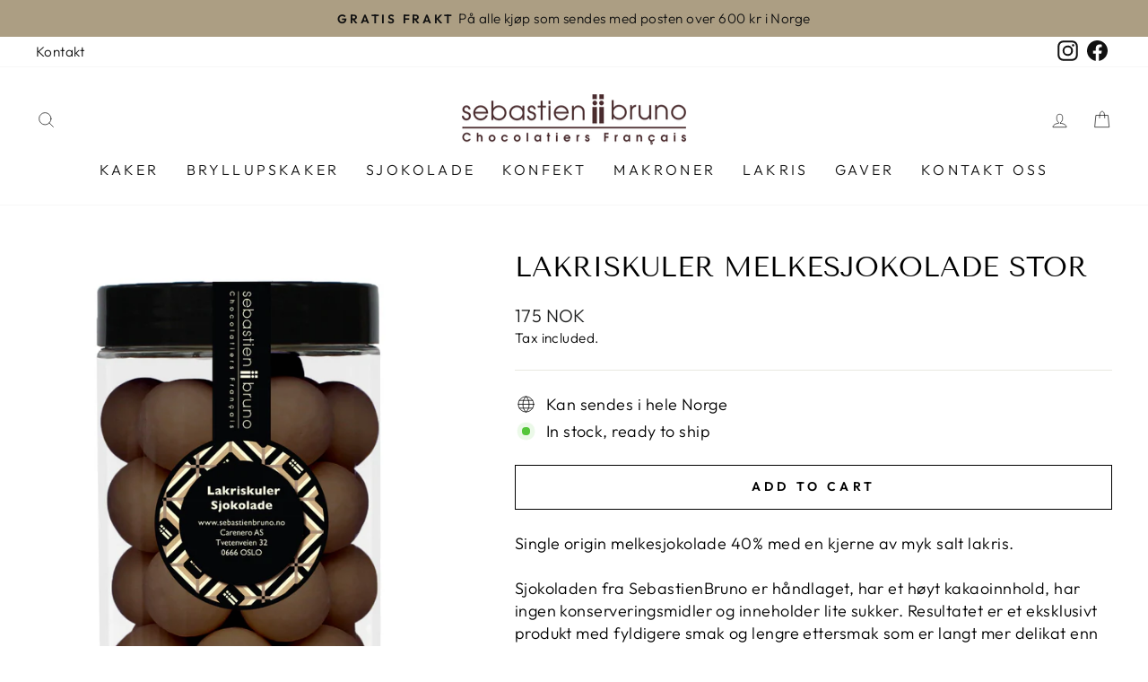

--- FILE ---
content_type: text/html; charset=UTF-8
request_url: https://app.inspon.com/dev-app/backend/api/api.php
body_size: -10
content:
{"product":{"title":"Lakriskuler Melkesjokolade Stor","featuredImage":{"id":"gid:\/\/shopify\/ProductImage\/40896296747305"},"options":[{"name":"Title","values":["Default Title"]}],"variants":[{"id":44819702153513,"option1":"Default Title","title":"Default Title","price":"175.00"}]},"collection":[{"title":"Lakriskuler"},{"title":"15% VAT Collection"}]}

--- FILE ---
content_type: text/html; charset=UTF-8
request_url: https://app.inspon.com/dev-app/backend/api/api.php
body_size: 2049
content:
{"data":[{"fieldSize":"singleline","fieldname":"Skrift p\u00e5 kake","fontColor":"#000000","textColor":"#000000","appVariant":[{"options":[{"id":"gid:\/\/shopify\/ProductOption\/10306304114985","name":"Size","values":["6 pers","8 pers","10 pers","15 pers","20 pers"],"position":1},{"id":"gid:\/\/shopify\/ProductOption\/11129021006121","name":"Tint\/frossen","values":["Tint","Frossen"],"position":2},{"id":"gid:\/\/shopify\/ProductOption\/12459451351337","name":"Skrift","values":["Nei","Ja"],"position":3}],"variants":[{"id":"44412814065961","title":"6 pers \/ Tint \/ Ja","selectedOptions":[{"value":"6 pers","__typename":"SelectedOption"},{"value":"Tint","__typename":"SelectedOption"},{"value":"Ja","__typename":"SelectedOption"}]},{"id":"47153540202793","title":"6 pers \/ Frossen \/ Ja","selectedOptions":[{"value":"6 pers","__typename":"SelectedOption"},{"value":"Frossen","__typename":"SelectedOption"},{"value":"Ja","__typename":"SelectedOption"}]},{"id":"44412814098729","title":"8 pers \/ Tint \/ Ja","selectedOptions":[{"value":"8 pers","__typename":"SelectedOption"},{"value":"Tint","__typename":"SelectedOption"},{"value":"Ja","__typename":"SelectedOption"}]},{"id":"47153540235561","title":"8 pers \/ Frossen \/ Ja","selectedOptions":[{"value":"8 pers","__typename":"SelectedOption"},{"value":"Frossen","__typename":"SelectedOption"},{"value":"Ja","__typename":"SelectedOption"}]},{"id":"44412814131497","title":"10 pers \/ Tint \/ Ja","selectedOptions":[{"value":"10 pers","__typename":"SelectedOption"},{"value":"Tint","__typename":"SelectedOption"},{"value":"Ja","__typename":"SelectedOption"}]},{"id":"47153540268329","title":"10 pers \/ Frossen \/ Ja","selectedOptions":[{"value":"10 pers","__typename":"SelectedOption"},{"value":"Frossen","__typename":"SelectedOption"},{"value":"Ja","__typename":"SelectedOption"}]},{"id":"44412814164265","title":"15 pers \/ Tint \/ Ja","selectedOptions":[{"value":"15 pers","__typename":"SelectedOption"},{"value":"Tint","__typename":"SelectedOption"},{"value":"Ja","__typename":"SelectedOption"}]},{"id":"47153540301097","title":"15 pers \/ Frossen \/ Ja","selectedOptions":[{"value":"15 pers","__typename":"SelectedOption"},{"value":"Frossen","__typename":"SelectedOption"},{"value":"Ja","__typename":"SelectedOption"}]},{"id":"44412814197033","title":"20 pers \/ Tint \/ Ja","selectedOptions":[{"value":"20 pers","__typename":"SelectedOption"},{"value":"Tint","__typename":"SelectedOption"},{"value":"Ja","__typename":"SelectedOption"}]},{"id":"47153540333865","title":"20 pers \/ Frossen \/ Ja","selectedOptions":[{"value":"20 pers","__typename":"SelectedOption"},{"value":"Frossen","__typename":"SelectedOption"},{"value":"Ja","__typename":"SelectedOption"}]}],"productId":"8113320886569","productTitle":"Everest"},{"options":[{"id":"gid:\/\/shopify\/ProductOption\/10306307850537","name":"Size","values":["6 pers","8 pers","10 pers","15 pers","20 pers"],"position":1},{"id":"gid:\/\/shopify\/ProductOption\/11129021628713","name":"Tint\/frossen","values":["Tint","Frossen"],"position":2},{"id":"gid:\/\/shopify\/ProductOption\/12459910693161","name":"Skrift","values":["Nei","Ja"],"position":3}],"variants":[{"id":"52267249762601","title":"6 pers \/ Tint \/ Ja","selectedOptions":[{"value":"6 pers","__typename":"SelectedOption"},{"value":"Tint","__typename":"SelectedOption"},{"value":"Ja","__typename":"SelectedOption"}]},{"id":"52267249795369","title":"6 pers \/ Frossen \/ Ja","selectedOptions":[{"value":"6 pers","__typename":"SelectedOption"},{"value":"Frossen","__typename":"SelectedOption"},{"value":"Ja","__typename":"SelectedOption"}]},{"id":"52267249828137","title":"8 pers \/ Tint \/ Ja","selectedOptions":[{"value":"8 pers","__typename":"SelectedOption"},{"value":"Tint","__typename":"SelectedOption"},{"value":"Ja","__typename":"SelectedOption"}]},{"id":"52267249860905","title":"8 pers \/ Frossen \/ Ja","selectedOptions":[{"value":"8 pers","__typename":"SelectedOption"},{"value":"Frossen","__typename":"SelectedOption"},{"value":"Ja","__typename":"SelectedOption"}]},{"id":"52267249893673","title":"10 pers \/ Tint \/ Ja","selectedOptions":[{"value":"10 pers","__typename":"SelectedOption"},{"value":"Tint","__typename":"SelectedOption"},{"value":"Ja","__typename":"SelectedOption"}]},{"id":"52267249926441","title":"10 pers \/ Frossen \/ Ja","selectedOptions":[{"value":"10 pers","__typename":"SelectedOption"},{"value":"Frossen","__typename":"SelectedOption"},{"value":"Ja","__typename":"SelectedOption"}]},{"id":"52267249959209","title":"15 pers \/ Tint \/ Ja","selectedOptions":[{"value":"15 pers","__typename":"SelectedOption"},{"value":"Tint","__typename":"SelectedOption"},{"value":"Ja","__typename":"SelectedOption"}]},{"id":"52267249991977","title":"15 pers \/ Frossen \/ Ja","selectedOptions":[{"value":"15 pers","__typename":"SelectedOption"},{"value":"Frossen","__typename":"SelectedOption"},{"value":"Ja","__typename":"SelectedOption"}]},{"id":"52267250024745","title":"20 pers \/ Tint \/ Ja","selectedOptions":[{"value":"20 pers","__typename":"SelectedOption"},{"value":"Tint","__typename":"SelectedOption"},{"value":"Ja","__typename":"SelectedOption"}]},{"id":"52267250057513","title":"20 pers \/ Frossen \/ Ja","selectedOptions":[{"value":"20 pers","__typename":"SelectedOption"},{"value":"Frossen","__typename":"SelectedOption"},{"value":"Ja","__typename":"SelectedOption"}]}],"productId":"8113323213097","productTitle":"Pasjonsfrukt"},{"options":[{"id":"gid:\/\/shopify\/ProductOption\/10306310340905","name":"Size","values":["6 pers","8 pers","10 pers","15 pers","20 pers"],"position":1},{"id":"gid:\/\/shopify\/ProductOption\/11129023398185","name":"Tint\/frossen","values":["Tint","Frossen"],"position":2},{"id":"gid:\/\/shopify\/ProductOption\/12459911381289","name":"Skrift","values":["Nei","Ja"],"position":3}],"variants":[{"id":"52267252744489","title":"6 pers \/ Tint \/ Ja","selectedOptions":[{"value":"6 pers","__typename":"SelectedOption"},{"value":"Tint","__typename":"SelectedOption"},{"value":"Ja","__typename":"SelectedOption"}]},{"id":"52267252777257","title":"6 pers \/ Frossen \/ Ja","selectedOptions":[{"value":"6 pers","__typename":"SelectedOption"},{"value":"Frossen","__typename":"SelectedOption"},{"value":"Ja","__typename":"SelectedOption"}]},{"id":"52267252810025","title":"8 pers \/ Tint \/ Ja","selectedOptions":[{"value":"8 pers","__typename":"SelectedOption"},{"value":"Tint","__typename":"SelectedOption"},{"value":"Ja","__typename":"SelectedOption"}]},{"id":"52267252842793","title":"8 pers \/ Frossen \/ Ja","selectedOptions":[{"value":"8 pers","__typename":"SelectedOption"},{"value":"Frossen","__typename":"SelectedOption"},{"value":"Ja","__typename":"SelectedOption"}]},{"id":"52267252875561","title":"10 pers \/ Tint \/ Ja","selectedOptions":[{"value":"10 pers","__typename":"SelectedOption"},{"value":"Tint","__typename":"SelectedOption"},{"value":"Ja","__typename":"SelectedOption"}]},{"id":"52267252908329","title":"10 pers \/ Frossen \/ Ja","selectedOptions":[{"value":"10 pers","__typename":"SelectedOption"},{"value":"Frossen","__typename":"SelectedOption"},{"value":"Ja","__typename":"SelectedOption"}]},{"id":"52267252941097","title":"15 pers \/ Tint \/ Ja","selectedOptions":[{"value":"15 pers","__typename":"SelectedOption"},{"value":"Tint","__typename":"SelectedOption"},{"value":"Ja","__typename":"SelectedOption"}]},{"id":"52267252973865","title":"15 pers \/ Frossen \/ Ja","selectedOptions":[{"value":"15 pers","__typename":"SelectedOption"},{"value":"Frossen","__typename":"SelectedOption"},{"value":"Ja","__typename":"SelectedOption"}]},{"id":"52267253006633","title":"20 pers \/ Tint \/ Ja","selectedOptions":[{"value":"20 pers","__typename":"SelectedOption"},{"value":"Tint","__typename":"SelectedOption"},{"value":"Ja","__typename":"SelectedOption"}]},{"id":"52267253039401","title":"20 pers \/ Frossen \/ Ja","selectedOptions":[{"value":"20 pers","__typename":"SelectedOption"},{"value":"Frossen","__typename":"SelectedOption"},{"value":"Ja","__typename":"SelectedOption"}]}],"productId":"8113325015337","productTitle":"Pistasj"},{"options":[{"id":"gid:\/\/shopify\/ProductOption\/10306312012073","name":"Size","values":["5 pers","10 pers"],"position":1},{"id":"gid:\/\/shopify\/ProductOption\/11129027363113","name":"Tint\/frossen","values":["Tint","Frossen"],"position":2},{"id":"gid:\/\/shopify\/ProductOption\/12459911545129","name":"Skrift","values":["Nei","Ja"],"position":3}],"variants":[{"id":"52267253661993","title":"5 pers \/ Tint \/ Ja","selectedOptions":[{"value":"5 pers","__typename":"SelectedOption"},{"value":"Tint","__typename":"SelectedOption"},{"value":"Ja","__typename":"SelectedOption"}]},{"id":"52267253694761","title":"5 pers \/ Frossen \/ Ja","selectedOptions":[{"value":"5 pers","__typename":"SelectedOption"},{"value":"Frossen","__typename":"SelectedOption"},{"value":"Ja","__typename":"SelectedOption"}]},{"id":"52267253727529","title":"10 pers \/ Tint \/ Ja","selectedOptions":[{"value":"10 pers","__typename":"SelectedOption"},{"value":"Tint","__typename":"SelectedOption"},{"value":"Ja","__typename":"SelectedOption"}]},{"id":"52267253760297","title":"10 pers \/ Frossen \/ Ja","selectedOptions":[{"value":"10 pers","__typename":"SelectedOption"},{"value":"Frossen","__typename":"SelectedOption"},{"value":"Ja","__typename":"SelectedOption"}]}],"productId":"8113325867305","productTitle":"Sitronterte"},{"options":[{"id":"gid:\/\/shopify\/ProductOption\/10301168353577","name":"Size","values":["6 pers","8 pers","10 pers","15 pers","20 pers"],"position":1},{"id":"gid:\/\/shopify\/ProductOption\/11129024643369","name":"Tint\/frossen","values":["Tint","Frossen"],"position":2},{"id":"gid:\/\/shopify\/ProductOption\/12459910332713","name":"Skrift","values":["Nei","Ja"],"position":3}],"variants":[{"id":"52267245863209","title":"6 pers \/ Tint \/ Ja","selectedOptions":[{"value":"6 pers","__typename":"SelectedOption"},{"value":"Tint","__typename":"SelectedOption"},{"value":"Ja","__typename":"SelectedOption"}]},{"id":"52267245895977","title":"6 pers \/ Frossen \/ Ja","selectedOptions":[{"value":"6 pers","__typename":"SelectedOption"},{"value":"Frossen","__typename":"SelectedOption"},{"value":"Ja","__typename":"SelectedOption"}]},{"id":"52267245928745","title":"8 pers \/ Tint \/ Ja","selectedOptions":[{"value":"8 pers","__typename":"SelectedOption"},{"value":"Tint","__typename":"SelectedOption"},{"value":"Ja","__typename":"SelectedOption"}]},{"id":"52267245961513","title":"8 pers \/ Frossen \/ Ja","selectedOptions":[{"value":"8 pers","__typename":"SelectedOption"},{"value":"Frossen","__typename":"SelectedOption"},{"value":"Ja","__typename":"SelectedOption"}]},{"id":"52267245994281","title":"10 pers \/ Tint \/ Ja","selectedOptions":[{"value":"10 pers","__typename":"SelectedOption"},{"value":"Tint","__typename":"SelectedOption"},{"value":"Ja","__typename":"SelectedOption"}]},{"id":"52267246027049","title":"10 pers \/ Frossen \/ Ja","selectedOptions":[{"value":"10 pers","__typename":"SelectedOption"},{"value":"Frossen","__typename":"SelectedOption"},{"value":"Ja","__typename":"SelectedOption"}]},{"id":"52267246059817","title":"15 pers \/ Tint \/ Ja","selectedOptions":[{"value":"15 pers","__typename":"SelectedOption"},{"value":"Tint","__typename":"SelectedOption"},{"value":"Ja","__typename":"SelectedOption"}]},{"id":"52267246092585","title":"15 pers \/ Frossen \/ Ja","selectedOptions":[{"value":"15 pers","__typename":"SelectedOption"},{"value":"Frossen","__typename":"SelectedOption"},{"value":"Ja","__typename":"SelectedOption"}]},{"id":"52267246125353","title":"20 pers \/ Tint \/ Ja","selectedOptions":[{"value":"20 pers","__typename":"SelectedOption"},{"value":"Tint","__typename":"SelectedOption"},{"value":"Ja","__typename":"SelectedOption"}]},{"id":"52267246158121","title":"20 pers \/ Frossen \/ Ja","selectedOptions":[{"value":"20 pers","__typename":"SelectedOption"},{"value":"Frossen","__typename":"SelectedOption"},{"value":"Ja","__typename":"SelectedOption"}]}],"productId":"8108965462313","productTitle":"Sjokolade Pean\u00f8tt"},{"options":[{"id":"gid:\/\/shopify\/ProductOption\/10306315977001","name":"Size","values":["6 pers","8 pers","10 pers","15 pers","20 pers"],"position":1},{"id":"gid:\/\/shopify\/ProductOption\/11129010225449","name":"Tint\/frossen","values":["Tint","Frossen"],"position":2},{"id":"gid:\/\/shopify\/ProductOption\/12459911807273","name":"Skrift","values":["Nei","Ja"],"position":3}],"variants":[{"id":"52267254579497","title":"6 pers \/ Tint \/ Ja","selectedOptions":[{"value":"6 pers","__typename":"SelectedOption"},{"value":"Tint","__typename":"SelectedOption"},{"value":"Ja","__typename":"SelectedOption"}]},{"id":"52267254612265","title":"6 pers \/ Frossen \/ Ja","selectedOptions":[{"value":"6 pers","__typename":"SelectedOption"},{"value":"Frossen","__typename":"SelectedOption"},{"value":"Ja","__typename":"SelectedOption"}]},{"id":"52267254645033","title":"8 pers \/ Tint \/ Ja","selectedOptions":[{"value":"8 pers","__typename":"SelectedOption"},{"value":"Tint","__typename":"SelectedOption"},{"value":"Ja","__typename":"SelectedOption"}]},{"id":"52267254677801","title":"8 pers \/ Frossen \/ Ja","selectedOptions":[{"value":"8 pers","__typename":"SelectedOption"},{"value":"Frossen","__typename":"SelectedOption"},{"value":"Ja","__typename":"SelectedOption"}]},{"id":"52267254710569","title":"10 pers \/ Tint \/ Ja","selectedOptions":[{"value":"10 pers","__typename":"SelectedOption"},{"value":"Tint","__typename":"SelectedOption"},{"value":"Ja","__typename":"SelectedOption"}]},{"id":"52267254743337","title":"10 pers \/ Frossen \/ Ja","selectedOptions":[{"value":"10 pers","__typename":"SelectedOption"},{"value":"Frossen","__typename":"SelectedOption"},{"value":"Ja","__typename":"SelectedOption"}]},{"id":"52267254776105","title":"15 pers \/ Tint \/ Ja","selectedOptions":[{"value":"15 pers","__typename":"SelectedOption"},{"value":"Tint","__typename":"SelectedOption"},{"value":"Ja","__typename":"SelectedOption"}]},{"id":"52267254808873","title":"15 pers \/ Frossen \/ Ja","selectedOptions":[{"value":"15 pers","__typename":"SelectedOption"},{"value":"Frossen","__typename":"SelectedOption"},{"value":"Ja","__typename":"SelectedOption"}]},{"id":"52267254841641","title":"20 pers \/ Tint \/ Ja","selectedOptions":[{"value":"20 pers","__typename":"SelectedOption"},{"value":"Tint","__typename":"SelectedOption"},{"value":"Ja","__typename":"SelectedOption"}]},{"id":"52267254874409","title":"20 pers \/ Frossen \/ Ja","selectedOptions":[{"value":"20 pers","__typename":"SelectedOption"},{"value":"Frossen","__typename":"SelectedOption"},{"value":"Ja","__typename":"SelectedOption"}]}],"productId":"8113328849193","productTitle":"Trio"},{"options":[{"id":"gid:\/\/shopify\/ProductOption\/10306319581481","name":"Size","values":["6 pers","8 pers","10 pers","15 pers","20 pers"],"position":1},{"id":"gid:\/\/shopify\/ProductOption\/11129019105577","name":"Tint\/frossen","values":["Tint","Frossen"],"position":2},{"id":"gid:\/\/shopify\/ProductOption\/12459912003881","name":"Skrift","values":["Nei","Ja"],"position":3}],"variants":[{"id":"52267255660841","title":"6 pers \/ Tint \/ Ja","selectedOptions":[{"value":"6 pers","__typename":"SelectedOption"},{"value":"Tint","__typename":"SelectedOption"},{"value":"Ja","__typename":"SelectedOption"}]},{"id":"52267255693609","title":"6 pers \/ Frossen \/ Ja","selectedOptions":[{"value":"6 pers","__typename":"SelectedOption"},{"value":"Frossen","__typename":"SelectedOption"},{"value":"Ja","__typename":"SelectedOption"}]},{"id":"52267255726377","title":"8 pers \/ Tint \/ Ja","selectedOptions":[{"value":"8 pers","__typename":"SelectedOption"},{"value":"Tint","__typename":"SelectedOption"},{"value":"Ja","__typename":"SelectedOption"}]},{"id":"52267255759145","title":"8 pers \/ Frossen \/ Ja","selectedOptions":[{"value":"8 pers","__typename":"SelectedOption"},{"value":"Frossen","__typename":"SelectedOption"},{"value":"Ja","__typename":"SelectedOption"}]},{"id":"52267255791913","title":"10 pers \/ Tint \/ Ja","selectedOptions":[{"value":"10 pers","__typename":"SelectedOption"},{"value":"Tint","__typename":"SelectedOption"},{"value":"Ja","__typename":"SelectedOption"}]},{"id":"52267255824681","title":"10 pers \/ Frossen \/ Ja","selectedOptions":[{"value":"10 pers","__typename":"SelectedOption"},{"value":"Frossen","__typename":"SelectedOption"},{"value":"Ja","__typename":"SelectedOption"}]},{"id":"52267255857449","title":"15 pers \/ Tint \/ Ja","selectedOptions":[{"value":"15 pers","__typename":"SelectedOption"},{"value":"Tint","__typename":"SelectedOption"},{"value":"Ja","__typename":"SelectedOption"}]},{"id":"52267255890217","title":"15 pers \/ Frossen \/ Ja","selectedOptions":[{"value":"15 pers","__typename":"SelectedOption"},{"value":"Frossen","__typename":"SelectedOption"},{"value":"Ja","__typename":"SelectedOption"}]},{"id":"52267255922985","title":"20 pers \/ Tint \/ Ja","selectedOptions":[{"value":"20 pers","__typename":"SelectedOption"},{"value":"Tint","__typename":"SelectedOption"},{"value":"Ja","__typename":"SelectedOption"}]},{"id":"52267255955753","title":"20 pers \/ Frossen \/ Ja","selectedOptions":[{"value":"20 pers","__typename":"SelectedOption"},{"value":"Frossen","__typename":"SelectedOption"},{"value":"Ja","__typename":"SelectedOption"}]}],"productId":"8113331667241","productTitle":"Wendy"}],"allVariants":true,"borderColor":"#cccccc","inpFieldType":"noemojis","textFontSize":"18","tooltipColor":"#000000","inputFontSize":"18","customLanguage":[],"textFieldWidth":"fill","backgroundColor":"#ffffff","textFieldMinMax":true,"allVariantValues":[],"borderRadiusSize":"5","customPriceAddon":"","placeholderColor":"#cccccc","productCondition":{"products":[],"condition":[],"collection":[],"prodTitleEqual":[],"prodTitleContains":[],"collectionTitleEqual":[],"collectionTitleContains":[]},"textFieldHeading":"SKRIFT (+75,-)","thisProductCheck":false,"thisVariantCheck":true,"allConditionCheck":false,"anyConditionCheck":false,"rightToLeftOption":false,"selectedAddonData":[{"options":[],"variants":[{"id":"47053568147753","title":"Default Title","selectedOptions":[]}],"productId":"8800410468649","productTitle":"A Test Product"}],"textFieldRequired":true,"prodPriceAddonData":{"id":"47053568147753","price":"1.00","prodId":"8800410468649","prodType":"addon","prodTitle":"A Test Product","variantTitle":"Default Title"},"textFieldMaxLength":true,"textFieldMinLength":false,"textMaxLengthChars":"50","textMinLengthChars":"10","allConditionVariant":false,"allVariantValuesNew":["Equals\/\/?\/\/Size\/\/?\/\/6 pers\/\/?\/\/8113320886569","Equals\/\/?\/\/Tint\/frossen\/\/?\/\/Tint\/\/?\/\/8113320886569","Equals\/\/?\/\/Skrift\/\/?\/\/Ja\/\/?\/\/8113320886569","Equals\/\/?\/\/Size\/\/?\/\/6 pers\/\/?\/\/8113320886569","Equals\/\/?\/\/Tint\/frossen\/\/?\/\/Frossen\/\/?\/\/8113320886569","Equals\/\/?\/\/Skrift\/\/?\/\/Ja\/\/?\/\/8113320886569","Equals\/\/?\/\/Size\/\/?\/\/8 pers\/\/?\/\/8113320886569","Equals\/\/?\/\/Tint\/frossen\/\/?\/\/Tint\/\/?\/\/8113320886569","Equals\/\/?\/\/Skrift\/\/?\/\/Ja\/\/?\/\/8113320886569","Equals\/\/?\/\/Size\/\/?\/\/8 pers\/\/?\/\/8113320886569","Equals\/\/?\/\/Tint\/frossen\/\/?\/\/Frossen\/\/?\/\/8113320886569","Equals\/\/?\/\/Skrift\/\/?\/\/Ja\/\/?\/\/8113320886569","Equals\/\/?\/\/Size\/\/?\/\/10 pers\/\/?\/\/8113320886569","Equals\/\/?\/\/Tint\/frossen\/\/?\/\/Tint\/\/?\/\/8113320886569","Equals\/\/?\/\/Skrift\/\/?\/\/Ja\/\/?\/\/8113320886569","Equals\/\/?\/\/Size\/\/?\/\/10 pers\/\/?\/\/8113320886569","Equals\/\/?\/\/Tint\/frossen\/\/?\/\/Frossen\/\/?\/\/8113320886569","Equals\/\/?\/\/Skrift\/\/?\/\/Ja\/\/?\/\/8113320886569","Equals\/\/?\/\/Size\/\/?\/\/15 pers\/\/?\/\/8113320886569","Equals\/\/?\/\/Tint\/frossen\/\/?\/\/Tint\/\/?\/\/8113320886569","Equals\/\/?\/\/Skrift\/\/?\/\/Ja\/\/?\/\/8113320886569","Equals\/\/?\/\/Size\/\/?\/\/15 pers\/\/?\/\/8113320886569","Equals\/\/?\/\/Tint\/frossen\/\/?\/\/Frossen\/\/?\/\/8113320886569","Equals\/\/?\/\/Skrift\/\/?\/\/Ja\/\/?\/\/8113320886569","Equals\/\/?\/\/Size\/\/?\/\/20 pers\/\/?\/\/8113320886569","Equals\/\/?\/\/Tint\/frossen\/\/?\/\/Tint\/\/?\/\/8113320886569","Equals\/\/?\/\/Skrift\/\/?\/\/Ja\/\/?\/\/8113320886569","Equals\/\/?\/\/Size\/\/?\/\/20 pers\/\/?\/\/8113320886569","Equals\/\/?\/\/Tint\/frossen\/\/?\/\/Frossen\/\/?\/\/8113320886569","Equals\/\/?\/\/Skrift\/\/?\/\/Ja\/\/?\/\/8113320886569","Equals\/\/?\/\/Size\/\/?\/\/6 pers\/\/?\/\/8113323213097","Equals\/\/?\/\/Tint\/frossen\/\/?\/\/Tint\/\/?\/\/8113323213097","Equals\/\/?\/\/Skrift\/\/?\/\/Ja\/\/?\/\/8113323213097","Equals\/\/?\/\/Size\/\/?\/\/6 pers\/\/?\/\/8113323213097","Equals\/\/?\/\/Tint\/frossen\/\/?\/\/Frossen\/\/?\/\/8113323213097","Equals\/\/?\/\/Skrift\/\/?\/\/Ja\/\/?\/\/8113323213097","Equals\/\/?\/\/Size\/\/?\/\/8 pers\/\/?\/\/8113323213097","Equals\/\/?\/\/Tint\/frossen\/\/?\/\/Tint\/\/?\/\/8113323213097","Equals\/\/?\/\/Skrift\/\/?\/\/Ja\/\/?\/\/8113323213097","Equals\/\/?\/\/Size\/\/?\/\/8 pers\/\/?\/\/8113323213097","Equals\/\/?\/\/Tint\/frossen\/\/?\/\/Frossen\/\/?\/\/8113323213097","Equals\/\/?\/\/Skrift\/\/?\/\/Ja\/\/?\/\/8113323213097","Equals\/\/?\/\/Size\/\/?\/\/10 pers\/\/?\/\/8113323213097","Equals\/\/?\/\/Tint\/frossen\/\/?\/\/Tint\/\/?\/\/8113323213097","Equals\/\/?\/\/Skrift\/\/?\/\/Ja\/\/?\/\/8113323213097","Equals\/\/?\/\/Size\/\/?\/\/10 pers\/\/?\/\/8113323213097","Equals\/\/?\/\/Tint\/frossen\/\/?\/\/Frossen\/\/?\/\/8113323213097","Equals\/\/?\/\/Skrift\/\/?\/\/Ja\/\/?\/\/8113323213097","Equals\/\/?\/\/Size\/\/?\/\/15 pers\/\/?\/\/8113323213097","Equals\/\/?\/\/Tint\/frossen\/\/?\/\/Tint\/\/?\/\/8113323213097","Equals\/\/?\/\/Skrift\/\/?\/\/Ja\/\/?\/\/8113323213097","Equals\/\/?\/\/Size\/\/?\/\/15 pers\/\/?\/\/8113323213097","Equals\/\/?\/\/Tint\/frossen\/\/?\/\/Frossen\/\/?\/\/8113323213097","Equals\/\/?\/\/Skrift\/\/?\/\/Ja\/\/?\/\/8113323213097","Equals\/\/?\/\/Size\/\/?\/\/20 pers\/\/?\/\/8113323213097","Equals\/\/?\/\/Tint\/frossen\/\/?\/\/Tint\/\/?\/\/8113323213097","Equals\/\/?\/\/Skrift\/\/?\/\/Ja\/\/?\/\/8113323213097","Equals\/\/?\/\/Size\/\/?\/\/20 pers\/\/?\/\/8113323213097","Equals\/\/?\/\/Tint\/frossen\/\/?\/\/Frossen\/\/?\/\/8113323213097","Equals\/\/?\/\/Skrift\/\/?\/\/Ja\/\/?\/\/8113323213097","Equals\/\/?\/\/Size\/\/?\/\/6 pers\/\/?\/\/8113325015337","Equals\/\/?\/\/Tint\/frossen\/\/?\/\/Tint\/\/?\/\/8113325015337","Equals\/\/?\/\/Skrift\/\/?\/\/Ja\/\/?\/\/8113325015337","Equals\/\/?\/\/Size\/\/?\/\/6 pers\/\/?\/\/8113325015337","Equals\/\/?\/\/Tint\/frossen\/\/?\/\/Frossen\/\/?\/\/8113325015337","Equals\/\/?\/\/Skrift\/\/?\/\/Ja\/\/?\/\/8113325015337","Equals\/\/?\/\/Size\/\/?\/\/8 pers\/\/?\/\/8113325015337","Equals\/\/?\/\/Tint\/frossen\/\/?\/\/Tint\/\/?\/\/8113325015337","Equals\/\/?\/\/Skrift\/\/?\/\/Ja\/\/?\/\/8113325015337","Equals\/\/?\/\/Size\/\/?\/\/8 pers\/\/?\/\/8113325015337","Equals\/\/?\/\/Tint\/frossen\/\/?\/\/Frossen\/\/?\/\/8113325015337","Equals\/\/?\/\/Skrift\/\/?\/\/Ja\/\/?\/\/8113325015337","Equals\/\/?\/\/Size\/\/?\/\/10 pers\/\/?\/\/8113325015337","Equals\/\/?\/\/Tint\/frossen\/\/?\/\/Tint\/\/?\/\/8113325015337","Equals\/\/?\/\/Skrift\/\/?\/\/Ja\/\/?\/\/8113325015337","Equals\/\/?\/\/Size\/\/?\/\/10 pers\/\/?\/\/8113325015337","Equals\/\/?\/\/Tint\/frossen\/\/?\/\/Frossen\/\/?\/\/8113325015337","Equals\/\/?\/\/Skrift\/\/?\/\/Ja\/\/?\/\/8113325015337","Equals\/\/?\/\/Size\/\/?\/\/15 pers\/\/?\/\/8113325015337","Equals\/\/?\/\/Tint\/frossen\/\/?\/\/Tint\/\/?\/\/8113325015337","Equals\/\/?\/\/Skrift\/\/?\/\/Ja\/\/?\/\/8113325015337","Equals\/\/?\/\/Size\/\/?\/\/15 pers\/\/?\/\/8113325015337","Equals\/\/?\/\/Tint\/frossen\/\/?\/\/Frossen\/\/?\/\/8113325015337","Equals\/\/?\/\/Skrift\/\/?\/\/Ja\/\/?\/\/8113325015337","Equals\/\/?\/\/Size\/\/?\/\/20 pers\/\/?\/\/8113325015337","Equals\/\/?\/\/Tint\/frossen\/\/?\/\/Tint\/\/?\/\/8113325015337","Equals\/\/?\/\/Skrift\/\/?\/\/Ja\/\/?\/\/8113325015337","Equals\/\/?\/\/Size\/\/?\/\/20 pers\/\/?\/\/8113325015337","Equals\/\/?\/\/Tint\/frossen\/\/?\/\/Frossen\/\/?\/\/8113325015337","Equals\/\/?\/\/Skrift\/\/?\/\/Ja\/\/?\/\/8113325015337","Equals\/\/?\/\/Size\/\/?\/\/5 pers\/\/?\/\/8113325867305","Equals\/\/?\/\/Tint\/frossen\/\/?\/\/Tint\/\/?\/\/8113325867305","Equals\/\/?\/\/Skrift\/\/?\/\/Ja\/\/?\/\/8113325867305","Equals\/\/?\/\/Size\/\/?\/\/5 pers\/\/?\/\/8113325867305","Equals\/\/?\/\/Tint\/frossen\/\/?\/\/Frossen\/\/?\/\/8113325867305","Equals\/\/?\/\/Skrift\/\/?\/\/Ja\/\/?\/\/8113325867305","Equals\/\/?\/\/Size\/\/?\/\/10 pers\/\/?\/\/8113325867305","Equals\/\/?\/\/Tint\/frossen\/\/?\/\/Tint\/\/?\/\/8113325867305","Equals\/\/?\/\/Skrift\/\/?\/\/Ja\/\/?\/\/8113325867305","Equals\/\/?\/\/Size\/\/?\/\/10 pers\/\/?\/\/8113325867305","Equals\/\/?\/\/Tint\/frossen\/\/?\/\/Frossen\/\/?\/\/8113325867305","Equals\/\/?\/\/Skrift\/\/?\/\/Ja\/\/?\/\/8113325867305","Equals\/\/?\/\/Size\/\/?\/\/6 pers\/\/?\/\/8108965462313","Equals\/\/?\/\/Tint\/frossen\/\/?\/\/Tint\/\/?\/\/8108965462313","Equals\/\/?\/\/Skrift\/\/?\/\/Ja\/\/?\/\/8108965462313","Equals\/\/?\/\/Size\/\/?\/\/6 pers\/\/?\/\/8108965462313","Equals\/\/?\/\/Tint\/frossen\/\/?\/\/Frossen\/\/?\/\/8108965462313","Equals\/\/?\/\/Skrift\/\/?\/\/Ja\/\/?\/\/8108965462313","Equals\/\/?\/\/Size\/\/?\/\/8 pers\/\/?\/\/8108965462313","Equals\/\/?\/\/Tint\/frossen\/\/?\/\/Tint\/\/?\/\/8108965462313","Equals\/\/?\/\/Skrift\/\/?\/\/Ja\/\/?\/\/8108965462313","Equals\/\/?\/\/Size\/\/?\/\/8 pers\/\/?\/\/8108965462313","Equals\/\/?\/\/Tint\/frossen\/\/?\/\/Frossen\/\/?\/\/8108965462313","Equals\/\/?\/\/Skrift\/\/?\/\/Ja\/\/?\/\/8108965462313","Equals\/\/?\/\/Size\/\/?\/\/10 pers\/\/?\/\/8108965462313","Equals\/\/?\/\/Tint\/frossen\/\/?\/\/Tint\/\/?\/\/8108965462313","Equals\/\/?\/\/Skrift\/\/?\/\/Ja\/\/?\/\/8108965462313","Equals\/\/?\/\/Size\/\/?\/\/10 pers\/\/?\/\/8108965462313","Equals\/\/?\/\/Tint\/frossen\/\/?\/\/Frossen\/\/?\/\/8108965462313","Equals\/\/?\/\/Skrift\/\/?\/\/Ja\/\/?\/\/8108965462313","Equals\/\/?\/\/Size\/\/?\/\/15 pers\/\/?\/\/8108965462313","Equals\/\/?\/\/Tint\/frossen\/\/?\/\/Tint\/\/?\/\/8108965462313","Equals\/\/?\/\/Skrift\/\/?\/\/Ja\/\/?\/\/8108965462313","Equals\/\/?\/\/Size\/\/?\/\/15 pers\/\/?\/\/8108965462313","Equals\/\/?\/\/Tint\/frossen\/\/?\/\/Frossen\/\/?\/\/8108965462313","Equals\/\/?\/\/Skrift\/\/?\/\/Ja\/\/?\/\/8108965462313","Equals\/\/?\/\/Size\/\/?\/\/20 pers\/\/?\/\/8108965462313","Equals\/\/?\/\/Tint\/frossen\/\/?\/\/Tint\/\/?\/\/8108965462313","Equals\/\/?\/\/Skrift\/\/?\/\/Ja\/\/?\/\/8108965462313","Equals\/\/?\/\/Size\/\/?\/\/20 pers\/\/?\/\/8108965462313","Equals\/\/?\/\/Tint\/frossen\/\/?\/\/Frossen\/\/?\/\/8108965462313","Equals\/\/?\/\/Skrift\/\/?\/\/Ja\/\/?\/\/8108965462313","Equals\/\/?\/\/Size\/\/?\/\/6 pers\/\/?\/\/8113328849193","Equals\/\/?\/\/Tint\/frossen\/\/?\/\/Tint\/\/?\/\/8113328849193","Equals\/\/?\/\/Skrift\/\/?\/\/Ja\/\/?\/\/8113328849193","Equals\/\/?\/\/Size\/\/?\/\/6 pers\/\/?\/\/8113328849193","Equals\/\/?\/\/Tint\/frossen\/\/?\/\/Frossen\/\/?\/\/8113328849193","Equals\/\/?\/\/Skrift\/\/?\/\/Ja\/\/?\/\/8113328849193","Equals\/\/?\/\/Size\/\/?\/\/8 pers\/\/?\/\/8113328849193","Equals\/\/?\/\/Tint\/frossen\/\/?\/\/Tint\/\/?\/\/8113328849193","Equals\/\/?\/\/Skrift\/\/?\/\/Ja\/\/?\/\/8113328849193","Equals\/\/?\/\/Size\/\/?\/\/8 pers\/\/?\/\/8113328849193","Equals\/\/?\/\/Tint\/frossen\/\/?\/\/Frossen\/\/?\/\/8113328849193","Equals\/\/?\/\/Skrift\/\/?\/\/Ja\/\/?\/\/8113328849193","Equals\/\/?\/\/Size\/\/?\/\/10 pers\/\/?\/\/8113328849193","Equals\/\/?\/\/Tint\/frossen\/\/?\/\/Tint\/\/?\/\/8113328849193","Equals\/\/?\/\/Skrift\/\/?\/\/Ja\/\/?\/\/8113328849193","Equals\/\/?\/\/Size\/\/?\/\/10 pers\/\/?\/\/8113328849193","Equals\/\/?\/\/Tint\/frossen\/\/?\/\/Frossen\/\/?\/\/8113328849193","Equals\/\/?\/\/Skrift\/\/?\/\/Ja\/\/?\/\/8113328849193","Equals\/\/?\/\/Size\/\/?\/\/15 pers\/\/?\/\/8113328849193","Equals\/\/?\/\/Tint\/frossen\/\/?\/\/Tint\/\/?\/\/8113328849193","Equals\/\/?\/\/Skrift\/\/?\/\/Ja\/\/?\/\/8113328849193","Equals\/\/?\/\/Size\/\/?\/\/15 pers\/\/?\/\/8113328849193","Equals\/\/?\/\/Tint\/frossen\/\/?\/\/Frossen\/\/?\/\/8113328849193","Equals\/\/?\/\/Skrift\/\/?\/\/Ja\/\/?\/\/8113328849193","Equals\/\/?\/\/Size\/\/?\/\/20 pers\/\/?\/\/8113328849193","Equals\/\/?\/\/Tint\/frossen\/\/?\/\/Tint\/\/?\/\/8113328849193","Equals\/\/?\/\/Skrift\/\/?\/\/Ja\/\/?\/\/8113328849193","Equals\/\/?\/\/Size\/\/?\/\/20 pers\/\/?\/\/8113328849193","Equals\/\/?\/\/Tint\/frossen\/\/?\/\/Frossen\/\/?\/\/8113328849193","Equals\/\/?\/\/Skrift\/\/?\/\/Ja\/\/?\/\/8113328849193","Equals\/\/?\/\/Size\/\/?\/\/6 pers\/\/?\/\/8113331667241","Equals\/\/?\/\/Tint\/frossen\/\/?\/\/Tint\/\/?\/\/8113331667241","Equals\/\/?\/\/Skrift\/\/?\/\/Ja\/\/?\/\/8113331667241","Equals\/\/?\/\/Size\/\/?\/\/6 pers\/\/?\/\/8113331667241","Equals\/\/?\/\/Tint\/frossen\/\/?\/\/Frossen\/\/?\/\/8113331667241","Equals\/\/?\/\/Skrift\/\/?\/\/Ja\/\/?\/\/8113331667241","Equals\/\/?\/\/Size\/\/?\/\/8 pers\/\/?\/\/8113331667241","Equals\/\/?\/\/Tint\/frossen\/\/?\/\/Tint\/\/?\/\/8113331667241","Equals\/\/?\/\/Skrift\/\/?\/\/Ja\/\/?\/\/8113331667241","Equals\/\/?\/\/Size\/\/?\/\/8 pers\/\/?\/\/8113331667241","Equals\/\/?\/\/Tint\/frossen\/\/?\/\/Frossen\/\/?\/\/8113331667241","Equals\/\/?\/\/Skrift\/\/?\/\/Ja\/\/?\/\/8113331667241","Equals\/\/?\/\/Size\/\/?\/\/10 pers\/\/?\/\/8113331667241","Equals\/\/?\/\/Tint\/frossen\/\/?\/\/Tint\/\/?\/\/8113331667241","Equals\/\/?\/\/Skrift\/\/?\/\/Ja\/\/?\/\/8113331667241","Equals\/\/?\/\/Size\/\/?\/\/10 pers\/\/?\/\/8113331667241","Equals\/\/?\/\/Tint\/frossen\/\/?\/\/Frossen\/\/?\/\/8113331667241","Equals\/\/?\/\/Skrift\/\/?\/\/Ja\/\/?\/\/8113331667241","Equals\/\/?\/\/Size\/\/?\/\/15 pers\/\/?\/\/8113331667241","Equals\/\/?\/\/Tint\/frossen\/\/?\/\/Tint\/\/?\/\/8113331667241","Equals\/\/?\/\/Skrift\/\/?\/\/Ja\/\/?\/\/8113331667241","Equals\/\/?\/\/Size\/\/?\/\/15 pers\/\/?\/\/8113331667241","Equals\/\/?\/\/Tint\/frossen\/\/?\/\/Frossen\/\/?\/\/8113331667241","Equals\/\/?\/\/Skrift\/\/?\/\/Ja\/\/?\/\/8113331667241","Equals\/\/?\/\/Size\/\/?\/\/20 pers\/\/?\/\/8113331667241","Equals\/\/?\/\/Tint\/frossen\/\/?\/\/Tint\/\/?\/\/8113331667241","Equals\/\/?\/\/Skrift\/\/?\/\/Ja\/\/?\/\/8113331667241","Equals\/\/?\/\/Size\/\/?\/\/20 pers\/\/?\/\/8113331667241","Equals\/\/?\/\/Tint\/frossen\/\/?\/\/Frossen\/\/?\/\/8113331667241","Equals\/\/?\/\/Skrift\/\/?\/\/Ja\/\/?\/\/8113331667241"],"anyConditionVariant":false,"fieldResizeDisabled":true,"thisCollectionCheck":false,"defaultTextfieldFont":"2","noneConditionVariant":false,"selectedProductsdata":[],"showOnAllFieldsCheck":false,"textFieldCustomPrice":false,"textFieldPlaceholder":"Vennligst skriv inn \u00f8nsket skrift ","textFieldTranslation":false,"textFieldtoolTipInfo":"Vi gj\u00f8r oppmerksom p\u00e5 at det er begrenset plass p\u00e5 kakene. Dersom skriften ikke f\u00e5r plass p\u00e5 kaken vil vi skrive p\u00e5 en sjokoladeplate som settes opp\u00e5 kaken. Desto st\u00f8rre kaken er desto mer tekst vil det v\u00e6re plass til. Ta gjerne kontakt med oss for \u00e5 avklare dine behov.","textFieldtoolTipOption":true,"selectedCollectionsData":[],"textFieldRequiredMessage":"Vennligst legg til \u00f8nsket skrift, eller velg \"Nei\" p\u00e5 skrift over.","data_id":"133266"}],"image_record":0,"notesAttr":"{\"notes\":false,\"buynowbutton\":false,\"anounceUpd\":false,\"newInstall\":false}","themeVersion":"1.0 theme"}